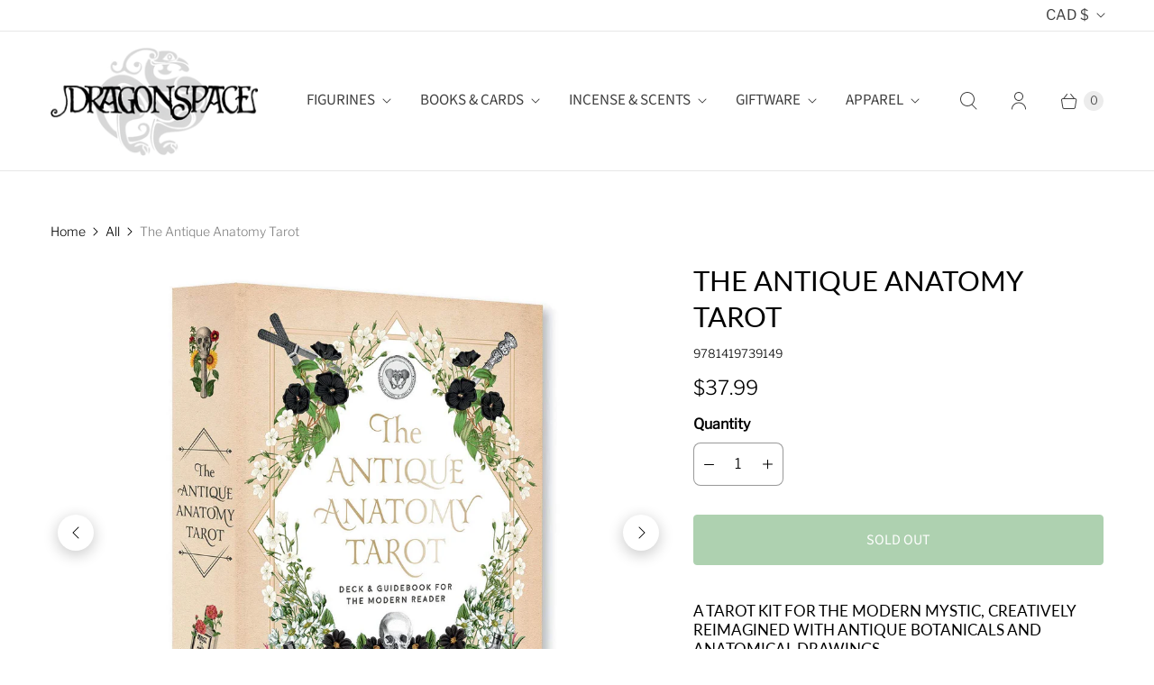

--- FILE ---
content_type: text/javascript; charset=utf-8
request_url: https://www.dragonspace.ca/products/the-antique-anatomy-tarot-kit.js
body_size: 1102
content:
{"id":4462967521378,"title":"The Antique Anatomy Tarot","handle":"the-antique-anatomy-tarot-kit","description":"\u003ch4\u003eA tarot kit for the modern mystic, creatively reimagined with antique botanicals and anatomical drawings.\u003c\/h4\u003e\n\u003cp\u003eNatural history meets spirituality in \u003cem\u003eThe Antique Anatomy Tarot,\u003c\/em\u003e a deluxe boxed set of cards and guidebook by Claire Goodchild, owner of the design studio Black and the Moon. The foil-stamped keepsake box contains a 78-card tarot deck and an accompanying guidebook. The cards, which feature illustrations of vintage anatomical drawings collaged with plants and flowers, represent a fresh and creative interpretation of the tarot archetypes.\u003c\/p\u003e\n\u003cp\u003eIn the accompanying guidebook, Goodchild provides insightful descriptions of the meaning of every card. With beautifully styled photography and accessible text, she explains how to set up different types of readings—including Celtic Cross and Moon Cycle spreads—and clearly outlines the numerological, elemental, and astrological associations of the cards (powerful information to have at your fingertips when you are doing readings). Thoughtfully and beautifully conceived, The Antique Anatomy Tarot is an inspiring tool for spiritual and personal development.\u003c\/p\u003e\n\u003cp\u003e\u003cstrong\u003eSpecial Features:\u003c\/strong\u003e\u003c\/p\u003e\n\u003cul\u003e\n\u003cli\u003eHinged-lid keepsake box with foil stamping, a 78-card deck, and an 80-page guidebook\u003cbr\u003e\n\u003c\/li\u003e\n\u003cli\u003eDeck includes the complete Major and Minor Arcana, reinterpreted in unique full-color art\u003cbr\u003e\n\u003c\/li\u003e\n\u003cli\u003eGuidebook features full-color photography throughout\u003cbr\u003e\n\u003c\/li\u003e\n\u003cli\u003ePerfect for spiritual seekers who love plants, flowers, sculls, bones, elixirs, and antique ephemera\u003c\/li\u003e\n\u003c\/ul\u003e\n\u003cul\u003e\u003c\/ul\u003e","published_at":"2020-07-09T16:09:44-07:00","created_at":"2020-07-09T16:06:31-07:00","vendor":"Quanta","type":"Tarot Deck","tags":["All Tarot Decks","Nature \u0026 Animal Decks"],"price":3799,"price_min":3799,"price_max":3799,"available":false,"price_varies":false,"compare_at_price":null,"compare_at_price_min":0,"compare_at_price_max":0,"compare_at_price_varies":false,"variants":[{"id":31807672483938,"title":"Default Title","option1":"Default Title","option2":null,"option3":null,"sku":"9781419739149","requires_shipping":true,"taxable":true,"featured_image":null,"available":false,"name":"The Antique Anatomy Tarot","public_title":null,"options":["Default Title"],"price":3799,"weight":600,"compare_at_price":null,"inventory_quantity":0,"inventory_management":"shopify","inventory_policy":"deny","barcode":"9781419739149","requires_selling_plan":false,"selling_plan_allocations":[]}],"images":["\/\/cdn.shopify.com\/s\/files\/1\/0784\/5697\/products\/antique-anatomy-1.jpg?v=1627676169","\/\/cdn.shopify.com\/s\/files\/1\/0784\/5697\/products\/aa1.jpg?v=1627676174","\/\/cdn.shopify.com\/s\/files\/1\/0784\/5697\/products\/aa6.jpg?v=1627676176","\/\/cdn.shopify.com\/s\/files\/1\/0784\/5697\/products\/aa3.jpg?v=1627676178","\/\/cdn.shopify.com\/s\/files\/1\/0784\/5697\/products\/aa4.jpg?v=1627676179"],"featured_image":"\/\/cdn.shopify.com\/s\/files\/1\/0784\/5697\/products\/antique-anatomy-1.jpg?v=1627676169","options":[{"name":"Title","position":1,"values":["Default Title"]}],"url":"\/products\/the-antique-anatomy-tarot-kit","media":[{"alt":null,"id":6329452593250,"position":1,"preview_image":{"aspect_ratio":0.783,"height":1279,"width":1001,"src":"https:\/\/cdn.shopify.com\/s\/files\/1\/0784\/5697\/products\/antique-anatomy-1.jpg?v=1627676169"},"aspect_ratio":0.783,"height":1279,"media_type":"image","src":"https:\/\/cdn.shopify.com\/s\/files\/1\/0784\/5697\/products\/antique-anatomy-1.jpg?v=1627676169","width":1001},{"alt":null,"id":20434126340194,"position":2,"preview_image":{"aspect_ratio":1.286,"height":647,"width":832,"src":"https:\/\/cdn.shopify.com\/s\/files\/1\/0784\/5697\/products\/aa1.jpg?v=1627676174"},"aspect_ratio":1.286,"height":647,"media_type":"image","src":"https:\/\/cdn.shopify.com\/s\/files\/1\/0784\/5697\/products\/aa1.jpg?v=1627676174","width":832},{"alt":null,"id":20434126405730,"position":3,"preview_image":{"aspect_ratio":1.159,"height":842,"width":976,"src":"https:\/\/cdn.shopify.com\/s\/files\/1\/0784\/5697\/products\/aa6.jpg?v=1627676176"},"aspect_ratio":1.159,"height":842,"media_type":"image","src":"https:\/\/cdn.shopify.com\/s\/files\/1\/0784\/5697\/products\/aa6.jpg?v=1627676176","width":976},{"alt":null,"id":20434126635106,"position":4,"preview_image":{"aspect_ratio":1.487,"height":647,"width":962,"src":"https:\/\/cdn.shopify.com\/s\/files\/1\/0784\/5697\/products\/aa3.jpg?v=1627676178"},"aspect_ratio":1.487,"height":647,"media_type":"image","src":"https:\/\/cdn.shopify.com\/s\/files\/1\/0784\/5697\/products\/aa3.jpg?v=1627676178","width":962},{"alt":null,"id":20434126667874,"position":5,"preview_image":{"aspect_ratio":1.487,"height":647,"width":962,"src":"https:\/\/cdn.shopify.com\/s\/files\/1\/0784\/5697\/products\/aa4.jpg?v=1627676179"},"aspect_ratio":1.487,"height":647,"media_type":"image","src":"https:\/\/cdn.shopify.com\/s\/files\/1\/0784\/5697\/products\/aa4.jpg?v=1627676179","width":962}],"requires_selling_plan":false,"selling_plan_groups":[]}

--- FILE ---
content_type: text/json
request_url: https://hic-putevents.hiconversion.net/?ts=1769333702699&siteId=S0YycAaN&vid=fd6241ce-8250-47d9-824e-cef3259dc99c&sid=f1cff954-c694-4fc9-99dc-3e40107f3236&segs=%7B%22ff%22%3A%22desktop%22%2C%22co%22%3A%22US%22%2C%22as%22%3A%22%28direct%29%22%2C%22apc%22%3A%22pdp%22%2C%22tod%22%3A%22morning%22%2C%22dow%22%3A0%7D&type=viewed&item=4462967521378
body_size: -145
content:
"ok"